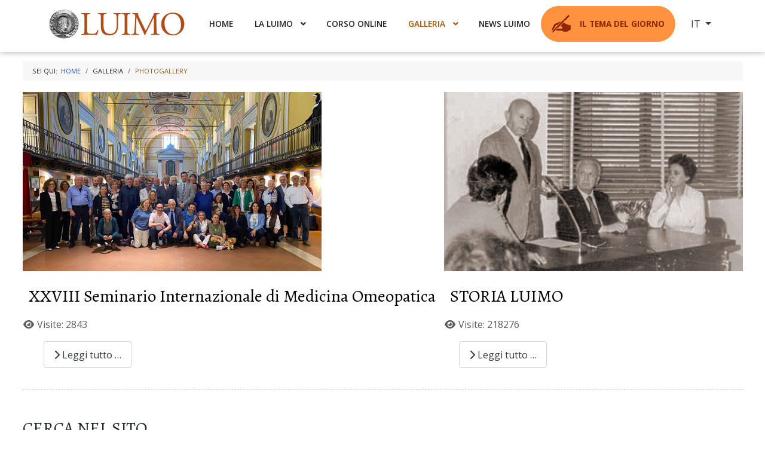

--- FILE ---
content_type: text/html; charset=utf-8
request_url: https://www.luimo.org/galleria/photogallery?17
body_size: 13652
content:
<!DOCTYPE html>
<html prefix="og: http://ogp.me/ns#"  lang="it-it" dir="ltr">

<head>
<link rel="preconnect" href="https://fonts.googleapis.com">
<link rel="preconnect" href="https://fonts.gstatic.com" crossorigin>
<link href="https://fonts.googleapis.com/css2?family=Alegreya:ital,wght@0,400..900;1,400..900&family=Open+Sans:ital,wght@0,300..800;1,300..800&display=swap" rel="stylesheet">
	
	<link rel="apple-touch-icon" sizes="57x57" href="/apple-icon-57x57.png">
<link rel="apple-touch-icon" sizes="60x60" href="/apple-icon-60x60.png">
<link rel="apple-touch-icon" sizes="72x72" href="/apple-icon-72x72.png">
<link rel="apple-touch-icon" sizes="76x76" href="/apple-icon-76x76.png">
<link rel="apple-touch-icon" sizes="114x114" href="/apple-icon-114x114.png">
<link rel="apple-touch-icon" sizes="120x120" href="/apple-icon-120x120.png">
<link rel="apple-touch-icon" sizes="144x144" href="/apple-icon-144x144.png">
<link rel="apple-touch-icon" sizes="152x152" href="/apple-icon-152x152.png">
<link rel="apple-touch-icon" sizes="180x180" href="/apple-icon-180x180.png">
<link rel="icon" type="image/png" sizes="192x192"  href="/android-icon-192x192.png">
<link rel="icon" type="image/png" sizes="32x32" href="/favicon-32x32.png">
<link rel="icon" type="image/png" sizes="96x96" href="/favicon-96x96.png">
<link rel="icon" type="image/png" sizes="16x16" href="/favicon-16x16.png">
<link rel="manifest" href="/manifest.json">
<meta name="msapplication-TileColor" content="#ffffff">
<meta name="msapplication-TileImage" content="/ms-icon-144x144.png">
<meta name="theme-color" content="#ffffff">
	
    <meta charset="utf-8">
	<meta name="viewport" content="width=device-width, initial-scale=1">
	<meta property="og:image:width" content="1600">
	<meta property="og:image:height" content="1067">
	<meta property="og:title" content="17">
	<meta property="og:type" content="article">
	<meta property="og:image:url" content="https://www.luimo.org/images/SEMINARIO/seminario-2024-607-258.jpg">
	<meta property="og:url" content="?17">
	<meta name="generator" content="Joomla! - Open Source Content Management">
	<title>LUIMO - PHOTOGALLERY</title>
	<link href="/galleria/photogallery?format=feed&amp;type=rss" rel="alternate" type="application/rss+xml" title="LUIMO - PHOTOGALLERY">
	<link href="/galleria/photogallery?format=feed&amp;type=atom" rel="alternate" type="application/atom+xml" title="LUIMO - PHOTOGALLERY">
	<link href="https://www.luimo.org/galleria/photogallery" rel="alternate" hreflang="it-IT">
	<link href="https://www.luimo.org/en/galleries/photogallery-en" rel="alternate" hreflang="en-GB">
	<link href="https://www.luimo.org/cerca?format=opensearch" rel="search" title="OpenSearch LUIMO" type="application/opensearchdescription+xml">
	<link href="/favicon.ico" rel="icon" type="image/vnd.microsoft.icon">

    <link href="/media/mod_bw_social_share/css/rrssb_mod_bw_social_share.css?7ada4e" rel="stylesheet">
	<link href="/media/system/css/joomla-fontawesome.min.css?7ada4e" rel="lazy-stylesheet"><noscript><link href="/media/system/css/joomla-fontawesome.min.css?7ada4e" rel="stylesheet"></noscript>
	<link href="/media/templates/site/cassiopeia/css/template.min.css?7ada4e" rel="stylesheet">
	<link href="/media/templates/site/cassiopeia/css/global/colors_standard.min.css?7ada4e" rel="stylesheet">
	<link href="/media/vendor/awesomplete/css/awesomplete.css?1.1.7" rel="stylesheet">
	<link href="/media/mod_languages/css/template.min.css?7ada4e" rel="stylesheet">
	<link href="/media/mod_bw_social_share/css/mod_bw_social_share.css?7ada4e" rel="stylesheet">
	<link href="/media/templates/site/cassiopeia/css/vendor/joomla-custom-elements/joomla-alert.min.css?0.4.1" rel="stylesheet">
	<link href="/media/templates/site/cassiopeia_luimo/css/user.css?7ada4e" rel="stylesheet">
	<link href="https://www.luimo.org/media/com_acym/css/module.min.css?v=1063" rel="stylesheet">
	<link href="https://www.luimo.org/components/com_comprofiler/plugin/templates/default/bootstrap.min.css?v=31ef59ab71e58128" rel="stylesheet">
	<link href="https://www.luimo.org/components/com_comprofiler/plugin/templates/default/fontawesome.min.css?v=31ef59ab71e58128" rel="stylesheet">
	<link href="https://www.luimo.org/components/com_comprofiler/plugin/templates/default/template.j5.css?v=31ef59ab71e58128" rel="stylesheet">
	<link href="https://www.luimo.org/components/com_comprofiler/plugin/templates/default/template.min.css?v=31ef59ab71e58128" rel="stylesheet">
	<link href="/modules/mod_djmegamenu/themes/clean/css/djmegamenu.css?4.5.0.pro" rel="stylesheet">
	<link href="https://cdnjs.cloudflare.com/ajax/libs/animate.css/4.1.1/animate.compat.min.css" rel="stylesheet">
	<link href="/modules/mod_djmegamenu/assets/css/offcanvas_right.min.css?4.5.0.pro" rel="stylesheet">
	<link href="/modules/mod_djmegamenu/mobilethemes/light/djmobilemenu.css?4.5.0.pro" rel="stylesheet">
	<link href="https://cdnjs.cloudflare.com/ajax/libs/font-awesome/5.15.4/css/all.min.css" rel="stylesheet">
	<link href="https://cdnjs.cloudflare.com/ajax/libs/font-awesome/5.15.4/css/v4-shims.min.css" rel="stylesheet">
	<link href="/media/com_widgetkit/css/site.css" rel="stylesheet" id="widgetkit-site-css">
	<style>:root {
		--hue: 214;
		--template-bg-light: #f0f4fb;
		--template-text-dark: #495057;
		--template-text-light: #ffffff;
		--template-link-color: var(--link-color);
		--template-special-color: #001B4C;
		
	}</style>
	<style>#dj-megamenu184 li a.dj-up_a { color: rgba(36, 36, 36, 1); } #dj-megamenu184 li:hover a.dj-up_a, #dj-megamenu184 li.hover a.dj-up_a, #dj-megamenu184 li.active a.dj-up_a { color: rgba(168, 84, 0, 1); } #dj-megamenu184 li:hover div.dj-subwrap > .dj-subwrap-in, #dj-megamenu184 li.hover div.dj-subwrap > .dj-subwrap-in { background-color: rgba(252, 249, 249, 1); } #dj-megamenu184 li:hover div.dj-subwrap li:hover > div.dj-subwrap > .dj-subwrap-in, #dj-megamenu184 li.hover div.dj-subwrap li.hover > div.dj-subwrap > .dj-subwrap-in { background-color: rgba(252, 249, 249, 1); } #dj-megamenu184 li ul.dj-submenu > li > a { color: rgba(36, 36, 36, 1); } #dj-megamenu184 li ul.dj-subtree > li > a { color: rgba(36, 36, 36, 1); } #dj-megamenu184 li ul.dj-submenu > li > a:hover, #dj-megamenu184 li ul.dj-submenu > li > a.active, #dj-megamenu184 li ul.dj-submenu > li.hover:not(.subtree) > a { background: rgba(255, 255, 255, 1); } #dj-megamenu184 li ul.dj-submenu > li > a:hover, #dj-megamenu184 li ul.dj-submenu > li > a.active, #dj-megamenu184 li ul.dj-submenu > li.hover:not(.subtree) > a { color: rgba(150, 75, 0, 1); } #dj-megamenu184 li ul.dj-subtree > li > a:hover { color: rgba(150, 75, 0, 1); }</style>
	<style>
		@media (min-width: 1025px) { #dj-megamenu184mobile { display: none; } }
		@media (max-width: 1024px) { #dj-megamenu184, #dj-megamenu184sticky, #dj-megamenu184placeholder { display: none !important; } }
	</style>
	<style>.dj-hideitem, li.item-675, li.item-807 { display: none !important; }
</style>

    <script type="application/json" class="joomla-script-options new">{"joomla.jtext":{"MOD_FINDER_SEARCH_VALUE":"Cerca &hellip;","COM_FINDER_SEARCH_FORM_LIST_LABEL":"Risultati di ricerca","JLIB_JS_AJAX_ERROR_OTHER":"Si è verificato un errore durante il recupero dei dati JSON: codice di stato HTTP %s.","JLIB_JS_AJAX_ERROR_PARSE":"Si è verificato un errore di analisi durante l'elaborazione dei seguenti dati JSON:<br><code style=\"color:inherit;white-space:pre-wrap;padding:0;margin:0;border:0;background:inherit;\">%s<\/code>","JSHOWPASSWORD":"Mostra password","JHIDEPASSWORD":"Nascondi password","ERROR":"Errore","MESSAGE":"Messaggio","NOTICE":"Avviso","WARNING":"Attenzione","JCLOSE":"Chiudi","JOK":"OK","JOPEN":"Apri"},"finder-search":{"url":"\/component\/finder\/?task=suggestions.suggest&format=json&tmpl=component&Itemid=101"},"bootstrap.dropdown":{".dropdown-toggle":{"flip":true,"boundary":"scrollParent","reference":"toggle","display":"dynamic","popperConfig":true}},"system.paths":{"root":"","rootFull":"https:\/\/www.luimo.org\/","base":"","baseFull":"https:\/\/www.luimo.org\/"},"csrf.token":"c25d52a0bfd988791865a857ba9e788a","system.keepalive":{"interval":3600000,"uri":"\/component\/ajax\/?format=json"}}</script>
	<script src="/media/system/js/core.min.js?a3d8f8"></script>
	<script src="/media/templates/site/cassiopeia/js/template.min.js?7ada4e" type="module"></script>
	<script src="/media/vendor/awesomplete/js/awesomplete.min.js?1.1.7" defer></script>
	<script src="/media/com_finder/js/finder.min.js?755761" type="module"></script>
	<script src="/media/system/js/keepalive.min.js?08e025" type="module"></script>
	<script src="/media/system/js/fields/passwordview.min.js?61f142" defer></script>
	<script src="/media/vendor/bootstrap/js/dropdown.min.js?5.3.8" type="module"></script>
	<script src="/media/vendor/jquery/js/jquery.min.js?3.7.1"></script>
	<script src="/media/vendor/jquery/js/jquery-noconflict.min.js?3.7.1"></script>
	<script src="/media/mod_bw_social_share/js/mod_bw_social_share_popup.js?7ada4e" defer></script>
	<script src="/media/mod_bw_social_share/js/rrssb_mod_bw_social_share_vanilla.js?7ada4e" defer></script>
	<script src="/media/system/js/messages.min.js?9a4811" type="module"></script>
	<script src="https://www.luimo.org/media/com_acym/js/module.min.js?v=1063"></script>
	<script src="/modules/mod_djmegamenu/assets/js/jquery.djmegamenu.min.js?4.5.0.pro" defer></script>
	<script src="/modules/mod_djmegamenu/assets/js/jquery.djmobilemenu.min.js?4.5.0.pro" defer></script>
	<script src="/media/com_widgetkit/js/maps.js" defer></script>
	<script src="/media/com_widgetkit/lib/uikit/dist/js/uikit.min.js"></script>
	<script src="/media/com_widgetkit/lib/uikit/dist/js/uikit-icons.min.js"></script>
	<script type="application/ld+json">{"@context":"https://schema.org","@type":"BreadcrumbList","@id":"https://www.luimo.org/#/schema/BreadcrumbList/17","itemListElement":[{"@type":"ListItem","position":1,"item":{"@id":"https://www.luimo.org/","name":"Home"}},{"@type":"ListItem","position":2,"item":{"@id":"https://www.luimo.org/galleria/photogallery","name":"PHOTOGALLERY"}}]}</script>
	<script>
        if(typeof acymModule === 'undefined'){
            var acymModule = [];
			acymModule['emailRegex'] = /^[a-z0-9!#$%&\'*+\/=?^_`{|}~-]+(?:\.[a-z0-9!#$%&\'*+\/=?^_`{|}~-]+)*\@([a-z0-9-]+\.)+[a-z0-9]{2,20}$/i;
			acymModule['NAMECAPTION'] = 'Nome';
			acymModule['NAME_MISSING'] = 'Per favore, inserisci il tuo nome';
			acymModule['EMAILCAPTION'] = 'Email';
			acymModule['VALID_EMAIL'] = 'Per favore, inserisci un\'email valida';
			acymModule['VALID_EMAIL_CONFIRMATION'] = 'I campi email e conferma email devono essere identici';
			acymModule['CAPTCHA_MISSING'] = 'Il captcha non è valido, riprova';
			acymModule['NO_LIST_SELECTED'] = 'Per favore, seleziona le liste a cui vuoi iscriverti';
			acymModule['NO_LIST_SELECTED_UNSUB'] = 'Seleziona le liste da cui vuoi disiscriverti';
            acymModule['ACCEPT_TERMS'] = 'Accetta i Termini e Condizioni / Informativa sulla Privacy';
        }
		</script>
	<script>window.addEventListener("DOMContentLoaded", (event) => {
acymModule["excludeValuesformAcym36351"] = [];
acymModule["excludeValuesformAcym36351"]["1"] = "Nome";
acymModule["excludeValuesformAcym36351"]["2"] = "Email";  });</script>
	<link href="https://www.luimo.org/galleria/photogallery" rel="alternate" hreflang="x-default">
	<link rel="stylesheet preload" href="https://cdnjs.cloudflare.com/ajax/libs/animate.css/4.1.1/animate.compat.min.css" as="style">
	<link rel="stylesheet preload" href="https://cdnjs.cloudflare.com/ajax/libs/font-awesome/5.15.4/css/all.min.css" as="style">
	<link rel="stylesheet preload" href="https://cdnjs.cloudflare.com/ajax/libs/font-awesome/5.15.4/css/v4-shims.min.css" as="style">
<link rel="canonical" href="https://www.luimo.org/galleria/photogallery" />
<style>
.ba-form-1,
.ba-form-message-popup[data-form="1"],
.forms-calendar-wrapper[data-form="1"],
.ba-form-authorize-modal[data-form="1"],
.ba-form-paypal-modal[data-form="1"] {
    --form-width-value: 100%;
	--form-width-fullwidth: auto;
	--form-background-color: rgba(255, 255, 255, 0);
	--form-padding-top: 20px;
	--form-padding-right: 20px;
	--form-padding-bottom: 20px;
	--form-padding-left: 20px;
	--form-border-top: 1;
	--form-border-right: 1;
	--form-border-bottom: 1;
	--form-border-left: 1;
	--form-border-color: 1px solid rgba(255, 255, 255, 0);
	--form-border-radius: 2px;
	--form-border-width: 1px;
	--form-shadow-value: 0;
	--form-shadow-color: rgba(0, 0, 0, 0.15);
	--label-typography-font-family: inherit;
	--label-typography-font-size: 13px;
	--label-typography-letter-spacing: 0px;
	--label-typography-line-height: 36px;
	--label-typography-color: rgba(51, 51, 51, 1);
	--label-typography-font-weight: normal;
	--label-typography-text-align: left;
	--label-typography-font-style: normal;
	--label-typography-text-transform: none;
	--field-background-color: rgba(125, 168, 159, 1);
	--field-padding-top: 15px;
	--field-padding-right: 15px;
	--field-padding-bottom: 15px;
	--field-padding-left: 15px;
	--field-margin-top: 15px;
	--field-margin-bottom: 15px;
	--field-border-top: 1;
	--field-border-right: 1;
	--field-border-bottom: 1;
	--field-border-left: 1;
	--field-border-color: rgba(245, 245, 245, 0);
	--field-border-radius: 0px;
	--field-border-width: 1px;
	--field-typography-font-family: inherit;
	--field-typography-font-size: 14px;
	--field-typography-letter-spacing: 0px;
	--field-typography-line-height: 28px;
	--field-typography-color: rgba(255, 255, 255, 1);
	--field-typography-font-weight: bold;
	--field-typography-text-align: left;
	--field-typography-font-style: normal;
	--field-typography-text-transform: none;
	--field-icon-size: 24px;
	--field-icon-color: rgba(133, 36, 36, 1);
	--field-icon-text-align: flex-start;
	--theme-color: rgba(0, 157, 220, 1);
	--lightbox-color: rgba(0,0,0,0.15);
	}
</style>
<script>
var JUri = 'https://www.luimo.org/',
	uploads_storage = 'images/baforms/uploads',
	loadFormsMap = {"load":false};
window.conditionLogic = window.conditionLogic ? window.conditionLogic : {};
window.conditionLogic[1] = [];
</script>

	<link href="https://www.luimo.org/components/com_baforms/assets/css/ba-style.css?2.4.0" rel="stylesheet" type="text/css">
	<link href="https://www.luimo.org/components/com_baforms/assets/icons/material/material.css" rel="stylesheet" type="text/css"><script src="/media/vendor/jquery/js/jquery.min.js"></script><script src="https://www.luimo.org/components/com_baforms/assets/js/ba-form.js?2.4.0"></script></head>


<body class="site com_content wrapper-fluid view-category layout-blog no-task itemid-167 has-sidebar-right">
    <header class="header container-header full-width position-sticky sticky-top">

        
        
        
                    <div class="grid-child container-nav">
                                    <div class="moduletable omenu">
        <div class="dj-megamenu-wrapper" data-joomla4 data-tmpl="cassiopeia_luimo">
			<div id="dj-megamenu184sticky" class="dj-megamenu dj-megamenu-clean dj-megamenu-wcag dj-megamenu-custom horizontalMenu  dj-fa-5 dj-megamenu-sticky" style="display: none;">
					</div>
		<ul id="dj-megamenu184" class="dj-megamenu dj-megamenu-clean dj-megamenu-wcag dj-megamenu-custom horizontalMenu  dj-fa-5" data-options='{"wrap":null,"animIn":"fadeInUp","animOut":"zoomOut","animSpeed":"normal","openDelay":"250","closeDelay":"500","event":"mouseenter","eventClose":"mouseleave","parentOpen":"0","fixed":"1","offset":"0","theme":"clean","direction":"ltr","wcag":"1","overlay":"0"}' data-trigger="1024" role="menubar" aria-label="DJ-MegaMenu">
		<li class="dj-up itemid0 first logo" role="none"><a class="dj-up_a  " href="/" title="LUIMO"  role="menuitem"><span ><img class="dj-icon" src="/images/logoluimo.png#joomlaImage://local-images/logoluimo.png?width=232&height=51" alt="LUIMO" width="" height=""  /></span></a></li><li class="dj-up itemid101" role="none"><a class="dj-up_a  " href="/"  role="menuitem"><span ><span class="title"><span class="name">HOME</span></span></span></a></li><li class="dj-up itemid114 fullsub fullwidth parent separator" role="none"><a class="dj-up_a  "  aria-haspopup="true" aria-expanded="false"   tabindex="0"  role="menuitem"><span class="dj-drop" ><span class="title"><span class="name">LA LUIMO</span></span><span class="arrow" aria-hidden="true"></span></span></a><div class="dj-subwrap  multiple_cols subcols3" style=""><div class="dj-subwrap-in" style=""><div class="dj-subcol" style="width:25%"><ul class="dj-submenu" role="menu" aria-label="LA LUIMO"><li class="itemid112 first" role="none"><a href="/la-luimo/l-associazione"  role="menuitem"><span class="title"><span class="name">L'ASSOCIAZIONE</span></span></a></li><li class="itemid399" role="none"><a href="/la-luimo/la-scuola"  role="menuitem"><span class="title"><span class="name">LA SCUOLA</span></span></a></li></ul></div><div class="dj-subcol" style="width:33%"><ul class="dj-submenu" role="menu" aria-label="LA STORIA"><li class="itemid113 first" role="none"><a href="/la-luimo/la-storia"  role="menuitem"><span class="title"><span class="name">LA STORIA</span></span></a></li><li class="itemid175" role="none"><a href="/la-luimo/cos-e-l-omeopatia"  role="menuitem"><span class="title"><span class="name">COS'È L'OMEOPATIA | LA MEDICINA OMEOPATICA | RIMEDI OMEOPATICI</span></span></a></li></ul></div><div class="dj-subcol" style="width:33%"><ul class="dj-submenu" role="menu" aria-label="I FINI DELLA LUIMO"><li class="itemid203 first" role="none"><a href="/la-luimo/i-fini-della-luimo"  role="menuitem"><span class="title"><span class="name">I FINI DELLA LUIMO</span></span></a></li><li class="itemid210" role="none"><a href="/la-luimo/organigramma"  role="menuitem"><span class="title"><span class="name">ORGANIGRAMMA</span></span></a></li></ul></div></div></div></li><li class="dj-up itemid133" role="none"><a class="dj-up_a  " href="/corso-online"  role="menuitem"><span ><span class="title"><span class="name">CORSO ONLINE</span></span></span></a></li><li class="dj-up itemid170 active parent separator" role="none"><a class="dj-up_a active "  aria-haspopup="true" aria-expanded="false"   tabindex="0"  role="menuitem"><span class="dj-drop" ><span class="title"><span class="name">GALLERIA</span></span><span class="arrow" aria-hidden="true"></span></span></a><div class="dj-subwrap  single_column subcols1" style=""><div class="dj-subwrap-in" style="width:400px;"><div class="dj-subcol" style="width:400px"><ul class="dj-submenu" role="menu" aria-label="GALLERIA"><li class="itemid169 first" role="none"><a href="/galleria/video"  role="menuitem"><span class="title"><span class="name">VIDEO</span></span></a></li><li class="itemid167 current active" role="none"><a class="active " href="/galleria/photogallery"  role="menuitem"><span class="title"><span class="name">PHOTOGALLERY</span></span></a></li></ul></div></div></div></li><li class="dj-up itemid207" role="none"><a class="dj-up_a  " href="/news-luimo"  role="menuitem"><span ><span class="title"><span class="name">NEWS LUIMO</span></span></span></a></li><li class="dj-up itemid940" role="none"><a class="dj-up_a  tema" href="/il-tema-del-giorno"  role="menuitem"><span ><img class="dj-icon" src="/images/icone/mano3.png#joomlaImage://local-images/icone/mano3.png?width=40&amp;height=40" alt=""   aria-hidden="true" /><span class="image-title"><span class="name">IL TEMA DEL GIORNO</span></span></span></a></li><li class="dj-up itemid675 withmodule" role="menuitem"><div class="modules-wrap"><div class="mod-languages">
    <p class="visually-hidden" id="language_picker_des_122">Seleziona la tua lingua</p>


        <div class="mod-languages__select btn-group">
                                    <button id="language_btn_122" type="button" data-bs-toggle="dropdown" class="btn btn-secondary dropdown-toggle" aria-haspopup="listbox" aria-labelledby="language_picker_des_122 language_btn_122" aria-expanded="false">
                                        IT                </button>
                                                <ul aria-labelledby="language_picker_des_122" class="lang-block dropdown-menu">

                                                                <li class="lang-active">
                    <a aria-current="true"  href="https://www.luimo.org/galleria/photogallery?17">
                                                IT                    </a>
                </li>
                                                            <li>
                    <a  href="/en/galleries/photogallery-en">
                                                EN                    </a>
                </li>
                            </ul>
    </div>

</div>
</div></li></ul>
			<div id="dj-megamenu184mobile" class="dj-megamenu-offcanvas dj-megamenu-offcanvas-light omenu">
	<button class="dj-mobile-open-btn dj-fa-5" aria-label="Open mobile menu"><span class="dj-mobile-open-icon" aria-hidden="true"></span></button>
	<aside id="dj-megamenu184offcanvas" class="dj-offcanvas dj-offcanvas-light dj-offcanvas-right dj-fa-5 omenu" data-effect="1" aria-hidden="true" aria-label="DJ-MegaMenu">
		<div class="dj-offcanvas-top">
			<button class="dj-offcanvas-close-btn" aria-label="Close mobile menu"><span class="dj-offcanvas-close-icon" aria-hidden="true"></span></button>
		</div>
					<div class="dj-offcanvas-logo">
				<a href="https://www.luimo.org/">
					<img src="/images/logoluimomob.png#joomlaImage://local-images/logoluimomob.png?width=150&height=33" alt="LUIMO" />
				</a>
			</div>
							<div class="dj-offcanvas-modules">
				<div class="mod-languages">
    <p class="visually-hidden" id="language_picker_des_183">Seleziona la tua lingua</p>


    <ul aria-labelledby="language_picker_des_183" class="mod-languages__list lang-inline">

                                            <li class="lang-active">
                <a aria-current="true"  href="https://www.luimo.org/galleria/photogallery?17">
                                                                        <img title="IT" src="/media/mod_languages/images/it_it.gif" alt="IT">                                                            </a>
            </li>
                                        <li>
                <a  href="/en/galleries/photogallery-en">
                                                                        <img title="EN" src="/media/mod_languages/images/en_gb.gif" alt="EN">                                                            </a>
            </li>
                </ul>

</div>
			</div>
				<div class="dj-offcanvas-content">
			<ul class="dj-mobile-nav dj-mobile-light omenu" role="menubar">
<li class="dj-mobileitem itemid-101" role="none"><a class="dj-up_a  " href="/"  role="menuitem"><span class="title"><span class="name">HOME</span></span></a></li><li class="dj-mobileitem itemid-114 divider deeper parent" role="none"><a class="dj-up_a  "  aria-haspopup="true" aria-expanded="false"   tabindex="0"  role="menuitem"><span class="title"><span class="name">LA LUIMO</span></span></a><ul class="dj-mobile-nav-child"><li class="dj-mobileitem itemid-112" role="none"><a class="dj-up_a  " href="/la-luimo/l-associazione"  role="menuitem"><span class="title"><span class="name">L'ASSOCIAZIONE</span></span></a></li><li class="dj-mobileitem itemid-399" role="none"><a class="dj-up_a  " href="/la-luimo/la-scuola"  role="menuitem"><span class="title"><span class="name">LA SCUOLA</span></span></a></li><li class="dj-mobileitem itemid-113" role="none"><a class="dj-up_a  " href="/la-luimo/la-storia"  role="menuitem"><span class="title"><span class="name">LA STORIA</span></span></a></li><li class="dj-mobileitem itemid-175" role="none"><a class="dj-up_a  " href="/la-luimo/cos-e-l-omeopatia"  role="menuitem"><span class="title"><span class="name">COS'È L'OMEOPATIA | LA MEDICINA OMEOPATICA | RIMEDI OMEOPATICI</span></span></a></li><li class="dj-mobileitem itemid-203" role="none"><a class="dj-up_a  " href="/la-luimo/i-fini-della-luimo"  role="menuitem"><span class="title"><span class="name">I FINI DELLA LUIMO</span></span></a></li><li class="dj-mobileitem itemid-210" role="none"><a class="dj-up_a  " href="/la-luimo/organigramma"  role="menuitem"><span class="title"><span class="name">ORGANIGRAMMA</span></span></a></li></ul></li><li class="dj-mobileitem itemid-133" role="none"><a class="dj-up_a  " href="/corso-online"  role="menuitem"><span class="title"><span class="name">CORSO ONLINE</span></span></a></li><li class="dj-mobileitem itemid-170 active divider deeper parent" role="none"><a class="dj-up_a  "  aria-haspopup="true" aria-expanded="false"   tabindex="0"  role="menuitem"><span class="title"><span class="name">GALLERIA</span></span></a><ul class="dj-mobile-nav-child"><li class="dj-mobileitem itemid-169" role="none"><a class="dj-up_a  " href="/galleria/video"  role="menuitem"><span class="title"><span class="name">VIDEO</span></span></a></li><li class="dj-mobileitem itemid-167 current active" role="none"><a class="dj-up_a  " href="/galleria/photogallery"  role="menuitem"><span class="title"><span class="name">PHOTOGALLERY</span></span></a></li></ul></li><li class="dj-mobileitem itemid-207" role="none"><a class="dj-up_a  " href="/news-luimo"  role="menuitem"><span class="title"><span class="name">NEWS LUIMO</span></span></a></li><li class="dj-mobileitem itemid-940" role="none"><a class="dj-up_a  tema" href="/il-tema-del-giorno"  role="menuitem"><img class="dj-icon" src="/images/icone/mano3.png#joomlaImage://local-images/icone/mano3.png?width=40&amp;height=40" alt=""   aria-hidden="true" /><span class="image-title"><span class="name">IL TEMA DEL GIORNO</span></span></a></li><li class="dj-mobileitem itemid-675" role="menuitem"></li></ul>
		</div>
			</aside>
</div>
	</div>
</div>
<div class="moduletable logomob">
        
<div id="mod-custom216" class="mod-custom custom">
    <p><a href="https://www.luimo.org" title="https://www.luimo.org"><img src="/images/logoluimomob.png" alt="logoluimomob" width="150" height="33" /></a></p></div>
</div>

                                            </div>
            </header>

    <div class="site-grid">
        
        
        
        
        <div class="grid-child container-component">
            <nav class="mod-breadcrumbs__wrapper" aria-label="Breadcrumbs">
    <ol class="mod-breadcrumbs breadcrumb px-3 py-2">
                    <li class="mod-breadcrumbs__here float-start">
                Sei qui: &#160;
            </li>
        
        <li class="mod-breadcrumbs__item breadcrumb-item"><a href="/" class="pathway"><span>Home</span></a></li><li class="mod-breadcrumbs__item breadcrumb-item"><span>GALLERIA</span></li><li class="mod-breadcrumbs__item breadcrumb-item active"><span>PHOTOGALLERY</span></li>    </ol>
    </nav>

            
            <div id="system-message-container" aria-live="polite"></div>

            <main>
                <div class="com-content-category-blog blog">
    
        
    
    
    
    
                                                            <div class="com-content-category-blog__items blog-items  masonry-3">
                    <div class="com-content-category-blog__item blog-item">
                    
<figure class="left item-image">
            <img src="/images/news/seminario.jpg" width="500" height="300" loading="lazy">        </figure>

<div class="item-content">
    
        <div class="page-header">
                    <h2>
                                    <a href="/galleria/photogallery/xxviii-seminario-internazionale-di-medicina-omeopatica">
                        XXVIII Seminario Internazionale di Medicina Omeopatica                    </a>
                            </h2>
        
        
        
            </div>

    
        
            <dl class="article-info text-muted">

            <dt class="article-info-term">
                                            </dt>

        
        
        
        
        
    
            
        
                    <dd class="hits">
    <span class="icon-eye icon-fw" aria-hidden="true"></span>
    <meta content="UserPageVisits:2843">
    Visite: 2843</dd>
            </dl>
        
    
        
    
    
    
        
<p class="readmore">
            <a class="btn btn-secondary" href="/galleria/photogallery/xxviii-seminario-internazionale-di-medicina-omeopatica" aria-label="Leggi tutto: XXVIII Seminario Internazionale di Medicina Omeopatica">
            <span class="icon-chevron-right" aria-hidden="true"></span>            Leggi tutto &hellip;        </a>
    </p>

    
    
        </div>
            </div>
                    <div class="com-content-category-blog__item blog-item">
                    
<figure class="left item-image">
            <img src="/images/news/luimostoria.jpg" width="500" height="300" loading="lazy">        </figure>

<div class="item-content">
    
        <div class="page-header">
                    <h2>
                                    <a href="/galleria/photogallery/galleria-luimo">
                        STORIA LUIMO                    </a>
                            </h2>
        
        
        
            </div>

    
        
            <dl class="article-info text-muted">

            <dt class="article-info-term">
                                            </dt>

        
        
        
        
        
    
            
        
                    <dd class="hits">
    <span class="icon-eye icon-fw" aria-hidden="true"></span>
    <meta content="UserPageVisits:218276">
    Visite: 218276</dd>
            </dl>
        
    
        
    
    
    
        
<p class="readmore">
            <a class="btn btn-secondary" href="/galleria/photogallery/galleria-luimo" aria-label="Leggi tutto: STORIA LUIMO">
            <span class="icon-chevron-right" aria-hidden="true"></span>            Leggi tutto &hellip;        </a>
    </p>

    
    
        </div>
            </div>
                </div>
    
    
                </div>

            </main>
            
        </div>

                    <div class="grid-child container-sidebar-right">
                <div class="moduletable ">
            <h3 >CERCA NEL SITO</h3>        
<search>
    <form class="mod-finder js-finder-searchform form-search" action="/cerca" method="get" aria-label="search">
        <label for="mod-finder-searchword220" class="visually-hidden finder">CERCA</label><div class="mod-finder__search input-group"><input type="text" name="q" id="mod-finder-searchword220" class="js-finder-search-query form-control" value="" placeholder="Cerca &hellip;"><button class="btn btn-primary" type="submit"><span class="icon-search icon-white" aria-hidden="true"></span> Cerca</button></div>
                            </form>
</search>
</div>
<div class="moduletable newsletter">
            <h3 >ISCRIVITI ALLA NEWSLETTER</h3>        	<div class="acym_module " id="acym_module_formAcym36351">
		<div class="acym_fulldiv" id="acym_fulldiv_formAcym36351" style="text-align: center">
			<form enctype="multipart/form-data"
				  id="formAcym36351"
				  name="formAcym36351"
				  method="POST"
				  action="/component/acym/frontusers?tmpl=component">
				<div class="acym_module_form">
                    <div class="acym_introtext">Resta sempre informato sulle news della LUIMO</div>
<div class="acym_form">
    <div class="onefield fieldacy1 acyfield_text" id="field_1"><input autocomplete="name"  name="user[name]" placeholder="Nome" value="" data-authorized-content="{&quot;0&quot;:&quot;all&quot;,&quot;regex&quot;:&quot;&quot;,&quot;message&quot;:&quot;Valore errato per il campo Nome&quot;}" type="text" class="cell"><div class="acym__field__error__block" data-acym-field-id="1"></div></div><div class="onefield fieldacy2 acyfield_text" id="field_2"><input autocomplete="email" id="email_field_539"  name="user[email]" placeholder="Email" value="" data-authorized-content="{&quot;0&quot;:&quot;all&quot;,&quot;regex&quot;:&quot;&quot;,&quot;message&quot;:&quot;Valore errato per il campo Email&quot;}" required type="email" class="cell acym__user__edit__email"><div class="acym__field__error__block" data-acym-field-id="2"></div></div><div class="onefield acym_email_confirmation_field acyfield_text"><input id="email_confirmation_field_544" 
                         
                        required 
                        type="email" 
                        class="cell acym__user__edit__email" 
                        name="user[email_confirmation]" 
                        placeholder="Conferma email" /><span class="acym__field__error__block"></span></div></div>

<p class="acysubbuttons">
	<noscript>
        Attiva il javascript per inviare questo modulo	</noscript>
	<button type="submit"
			class="btn btn-primary button subbutton"
			onclick="try{ return submitAcymForm('subscribe','formAcym36351', 'acymSubmitSubForm'); }catch(err){alert('The form could not be submitted '+err);return false;}">
        Iscriviti	</button>
    </p>
				</div>

				<input type="hidden" name="ctrl" value="frontusers" />
				<input type="hidden" name="task" value="notask" />
				<input type="hidden" name="option" value="com_acym" />

                
				<input type="hidden" name="ajax" value="1" />
				<input type="hidden" name="successmode" value="replace" />
				<input type="hidden" name="acy_source" value="Module n°212" />
				<input type="hidden" name="hiddenlists" value="4" />
				<input type="hidden" name="fields" value="name,email" />
				<input type="hidden" name="acyformname" value="formAcym36351" />
				<input type="hidden" name="acysubmode" value="mod_acym" />
				<input type="hidden" name="confirmation_message" value="" />

                			</form>
		</div>
	</div>
</div>
<div class="moduletable icodoc">
        
<div id="mod-custom102" class="mod-custom custom">
    <p><img src="/images/icone/icona_libro.png" alt="" /></p>
<h2 style="text-align: center;">Materiale didattico<br />e scientifico</h2>
<p style="text-align: center;">Ricerca e insegnamento, Documentazione scientifica, Legislazione, Seminari, I Forum LUIMO, Casi clinici (solo per medici)</p>
<p style="text-align: center;"><strong>Registrati per accedere</strong><br /><br /></p>
<p><img src="/images/freccia.png" alt="freccia" width="50" height="45" style="display: block; margin-left: auto; margin-right: auto;" /></p></div>
</div>
<div class="moduletable illoggo">
        <form action="https://www.luimo.org/login" method="post" id="login-form-109" class="mod-login cbLoginForm">
	<input type="hidden" name="option" value="com_comprofiler" />
	<input type="hidden" name="view" value="login" />
	<input type="hidden" name="op2" value="login" />
	<input type="hidden" name="return" value="B:aHR0cHM6Ly93d3cubHVpbW8ub3JnL2dhbGxlcmlhL3Bob3RvZ2FsbGVyeT8xNw==" />
	<input type="hidden" name="message" value="1" />
	<input type="hidden" name="loginfrom" value="loginmodule" />
	<input type="hidden" name="c25d52a0bfd988791865a857ba9e788a" value="1" />						<div class="mod-login__userdata userdata">
			<div class="mod-login__username form-group">
																					<div class="input-group">
															<label for="modlgn-username-109" class="visually-hidden">Username</label>
														<input id="modlgn-username-109" type="text" name="username" class="form-control" size="14" autocomplete="username" placeholder="Username">
							<span class="input-group-text" title="Username">
								<span class="icon-user icon-fw cbModuleUsernameIcon" aria-hidden="true"></span>
							</span>
						</div>
												</div>
			<div class="mod-login__password form-group">
																					<div class="input-group">
															<label for="modlgn-passwd-109" class="visually-hidden">Password</label>
														<input id="modlgn-passwd-109" type="password" name="passwd" autocomplete="current-password" class="form-control" size="14" placeholder="Password">
							<button type="button" class="btn btn-secondary input-password-toggle">
								<span class="icon-eye icon-fw" aria-hidden="true"></span>
								<span class="visually-hidden">Show Password</span>
							</button>
						</div>
												</div>
										<div class="mod-login__remember form-group">
					<div id="form-login-remember-109" class="form-check">
						<label class="form-check-label">
							<input type="checkbox" name="remember" class="form-check-input" value="yes">
							Ricordami						</label>
					</div>
				</div>
												<div class="mod-login__submit form-group">
				<button type="submit" name="Submit" class="btn btn-primary">
											<span class="cb_template cb_template_default">
							<span class="cbModuleLoginIcon fa fa-sign-in" title="Accedi"></span>
						</span>
																Accedi									</button>
			</div>
					</div>
				<ul class="mod-login__options list-unstyled">
											<li class="form-login-options-forgot">
					<a href="https://www.luimo.org/cb-forgot-login">
													<span class="cb_template cb_template_default">
								<span class="cbModuleForgotLoginIcon fa fa-unlock-alt" title="Dimenticato Login?"></span>
							</span>
																			Dimenticato Login?											</a>
				</li>
														<li class="form-login-options-register">
					<a href="https://www.luimo.org/registrazione">
													<span class="cb_template cb_template_default">
								<span class="cbModuleRegisterIcon fa fa-edit" title="Registrati"></span>
							</span>
																			Registrati											</a>
				</li>
					</ul>
				</form>
</div>
<div class="moduletable ilmedico">
        
<div id="mod-custom152" class="mod-custom custom">
    <p style="text-align: center;"><img src="/images/icone/responsive.png" alt="" /></p>
<p style="text-align: center;"><span style="font-size: 14pt;"><a href="https://www.medicofuturo.org" target="_blank" rel="noopener noreferrer" class="bottomed" title="www.medicofuturo.org">www.medicofuturo.org</a></span></p>
<h2 style="text-align: center;">L'Informazione omeopatica<br />a cura della LUIMO:</h2></div>
</div>

            </div>
        
                    <div class="grid-child container-bottom-a">
                <div class="moduletable ">
        <div class="bw-social-share">

  
      <p class="bw-social-share-title"><i>Condividi:</i></p>
  
  <!-- Buttons start here. Copy this ul to your document. -->
  <ul class="rrssb-buttons bw-social-share-buttons  bw-social-share-buttons-small">

          <li class="rrssb-facebook">
  <a aria-label="Facebook:" title="Facebook:" rel="noopener nofollow noreferrer" href="https://www.facebook.com/sharer/sharer.php?u=https%3A%2F%2Fwww.luimo.org%2F" class="popup" >
          <span class="rrssb-icon"><svg xmlns="http://www.w3.org/2000/svg" viewBox="0 0 29 29" aria-hidden="true">
              <path d="M26.4 0H2.6C1.714 0 0 1.715 0 2.6v23.8c0 .884 1.715 2.6 2.6 2.6h12.393V17.988h-3.996v-3.98h3.997v-3.062c0-3.746 2.835-5.97 6.177-5.97 1.6 0 2.444.173 2.845.226v3.792H21.18c-1.817 0-2.156.9-2.156 2.168v2.847h5.045l-.66 3.978h-4.386V29H26.4c.884 0 2.6-1.716 2.6-2.6V2.6c0-.885-1.716-2.6-2.6-2.6z" />
            </svg></span>
          <span class="rrssb-text">facebook</span>
        </a>

      </li>
              <li class="rrssb-twitter">
        <!-- X/Twitter modern endpoint: url & text -->
  <a aria-label="X.com:" title="X.com:" rel="noopener nofollow noreferrer" href="https://x.com/intent/post?url=https%3A%2F%2Fwww.luimo.org%2F&amp;text=" class="popup" >
          <span class="rrssb-icon">
            <svg xmlns="http://www.w3.org/2000/svg" viewBox="0 0 24 24" aria-hidden="true" class="r-4qtqp9 r-yyyyoo r-dnmrzs r-1plcrui r-lrvibr r-1p0dtai r-vlxjld r-zchlnj r-wy61xf r-ywje51 r-u8s1d r-1d2f490 r-ipm5af r-1blnp2b"><g><path d="M18.244 2.25h3.308l-7.227 8.26 8.502 11.24H16.17l-5.214-6.817L4.99 21.75H1.68l7.73-8.835L1.254 2.25H8.08l4.713 6.231zm-1.161 17.52h1.833L7.084 4.126H5.117z"></path></g></svg>
          </span>
          <span class="rrssb-text">twitter</span>
        </a>
      </li>
              <li class="rrssb-pinterest">
        <!-- Replace href with your meta and URL information.  -->

  <a aria-label="Pinterest:" title="Pinterest:" rel="noopener nofollow noreferrer" href="https://pinterest.com/pin/create/button/?url=https%3A%2F%2Fwww.luimo.org%2F&amp;description=" class="popup" >
          <span class="rrssb-icon">
            <svg xmlns="http://www.w3.org/2000/svg" viewBox="0 0 28 28" aria-hidden="true">
              <path d="M14.02 1.57c-7.06 0-12.784 5.723-12.784 12.785S6.96 27.14 14.02 27.14c7.062 0 12.786-5.725 12.786-12.785 0-7.06-5.724-12.785-12.785-12.785zm1.24 17.085c-1.16-.09-1.648-.666-2.558-1.22-.5 2.627-1.113 5.146-2.925 6.46-.56-3.972.822-6.952 1.462-10.117-1.094-1.84.13-5.545 2.437-4.632 2.837 1.123-2.458 6.842 1.1 7.557 3.71.744 5.226-6.44 2.924-8.775-3.324-3.374-9.677-.077-8.896 4.754.19 1.178 1.408 1.538.49 3.168-2.13-.472-2.764-2.15-2.683-4.388.132-3.662 3.292-6.227 6.46-6.582 4.008-.448 7.772 1.474 8.29 5.24.58 4.254-1.815 8.864-6.1 8.532v.003z" />
            </svg>
          </span>
          <span class="rrssb-text">pinterest</span>
        </a>
      </li>
              <li class="rrssb-email">
  <a aria-label="Email:" title="Email:" rel="noopener nofollow noreferrer" href="mailto:?subject=&amp;body=%0A%0Ahttps%3A%2F%2Fwww.luimo.org%2F" >
          <span class="rrssb-icon"><svg xmlns="http://www.w3.org/2000/svg" viewBox="0 0 28 28" aria-hidden="true">
              <path d="M20.11 26.147c-2.335 1.05-4.36 1.4-7.124 1.4C6.524 27.548.84 22.916.84 15.284.84 7.343 6.602.45 15.4.45c6.854 0 11.8 4.7 11.8 11.252 0 5.684-3.193 9.265-7.398 9.3-1.83 0-3.153-.934-3.347-2.997h-.077c-1.208 1.986-2.96 2.997-5.023 2.997-2.532 0-4.36-1.868-4.36-5.062 0-4.75 3.503-9.07 9.11-9.07 1.713 0 3.7.4 4.6.972l-1.17 7.203c-.387 2.298-.115 3.3 1 3.4 1.674 0 3.774-2.102 3.774-6.58 0-5.06-3.27-8.994-9.304-8.994C9.05 2.87 3.83 7.545 3.83 14.97c0 6.5 4.2 10.2 10 10.202 1.987 0 4.09-.43 5.647-1.245l.634 2.22zM16.647 10.1c-.31-.078-.7-.155-1.207-.155-2.572 0-4.596 2.53-4.596 5.53 0 1.5.7 2.4 1.9 2.4 1.44 0 2.96-1.83 3.31-4.088l.592-3.72z" />
            </svg></span>
          <span class="rrssb-text">email</span>
        </a>
      </li>
              <li class="rrssb-instagram">
        <!-- Replace href with your URL  -->
  <a aria-label="Instagram:" title="Instagram:" rel="noopener nofollow noreferrer" href="https://instagram.com" class="popup" >
          <span class="rrssb-icon">
            <svg xmlns="http://www.w3.org/2000/svg" viewBox="0 0 28 28" aria-hidden="true">
              <path d="M4.066.636h19.867c1.887 0 3.43 1.543 3.43 3.43v19.868c0 1.888-1.543 3.43-3.43 3.43H4.066c-1.887 0-3.43-1.542-3.43-3.43V4.066c0-1.887 1.544-3.43 3.43-3.43zm16.04 2.97c-.66 0-1.203.54-1.203 1.202v2.88c0 .662.542 1.203 1.204 1.203h3.02c.663 0 1.204-.54 1.204-1.202v-2.88c0-.662-.54-1.203-1.202-1.203h-3.02zm4.238 8.333H21.99c.224.726.344 1.495.344 2.292 0 4.446-3.72 8.05-8.308 8.05s-8.31-3.604-8.31-8.05c0-.797.122-1.566.344-2.293H3.606v11.29c0 .584.48 1.06 1.062 1.06H23.28c.585 0 1.062-.477 1.062-1.06V11.94h.002zm-10.32-3.2c-2.963 0-5.367 2.33-5.367 5.202 0 2.873 2.404 5.202 5.368 5.202 2.965 0 5.368-2.33 5.368-5.202s-2.403-5.2-5.368-5.2z" />
            </svg>
          </span>
          <span class="rrssb-text">instagram</span>
        </a>
      </li>
                                                
    


    
  </ul>
  <!-- Buttons end here -->

  

</div></div>

            </div>
        
            </div>

            <footer class="container-footer footer full-width">
            <div class="grid-child">
                
<div id="mod-custom96" class="mod-custom custom">
    <p><strong>LUIMO</strong><br />Viale Gramsci, 18<br />80122 Napoli<br />Tel. +39 081 7614707<br />Cell. +39 334 3416618</p>
<p>dal 1954</p>
<p>Membro Istituzionale della L.M.H.I.<br />Liga Medicorum Homeopatica Internationalis<br /><a href="https://www.lmhi.org/" target="_blank" rel="noopener noreferrer" title="https://www.lmhi.org/">www.lmhi.org</a></p></div>

<div id="mod-custom97" class="mod-custom custom">
    <p>Membro della Red UREL<br />Rete delle Università Regionali Statali Latino-Americane</p>
<p>Biblioteca riconosciuta presso il Ministero dei Beni Culturali e iscritta all'Anagrafe delle Biblioteche di Interesse Regionale</p>
<p>La LUIMO rilascia le certificazioni di fine corso in conformità a quanto deliberato dalla Presidenza del Consiglio dei Ministri con Atto n. 54/C5R del 7 febbraio 2013 per le iscrizioni agli elenchi di MNC presso i propri Ordini professionali.</p>
<p><a href="mailto:info@luimo.org?subject=mail%20dal%20sito">info@luimo.org</a></p></div>

<div id="mod-custom98" class="mod-custom custom">
    <p><a href="https://www.facebook.com/LUIMO-995269400595936/" target="_blank" rel="noopener noreferrer" title="https://www.facebook.com/LUIMO-995269400595936/"><img src="/images/ici-fb.png" alt="" /></a></p>
<p>© LUIMO</p>
<p>P.IVA 03417910639<br />C.F. 94007530630</p>
<p><a href="https://www.iubenda.com/privacy-policy/20818380" class="iubenda-nostyle no-brand iubenda-embed" title="Privacy Policy ">Privacy Policy</a>
<script type="text/javascript">// <![CDATA[
(function (w,d) {var loader = function () {var s = d.createElement("script"), tag = d.getElementsByTagName("script")[0]; s.src="https://cdn.iubenda.com/iubenda.js"; tag.parentNode.insertBefore(s,tag);}; if(w.addEventListener){w.addEventListener("load", loader, false);}else if(w.attachEvent){w.attachEvent("onload", loader);}else{w.onload = loader;}})(window, document);
// ]]></script>
</p>
<p><a href="https://www.iubenda.com/privacy-policy/20818380/cookie-policy" class="iubenda-nostyle no-brand iubenda-embed" title="Cookie Policy ">Cookie Policy</a>
<script type="text/javascript">// <![CDATA[
(function (w,d) {var loader = function () {var s = d.createElement("script"), tag = d.getElementsByTagName("script")[0]; s.src="https://cdn.iubenda.com/iubenda.js"; tag.parentNode.insertBefore(s,tag);}; if(w.addEventListener){w.addEventListener("load", loader, false);}else if(w.attachEvent){w.attachEvent("onload", loader);}else{w.onload = loader;}})(window, document);
// ]]></script>
</p>
<p><a href="http://www.etacom.it" target="_blank" rel="noopener noreferrer">Etacom web agency Napoli</a></p>
<p><a href="/mappa-del-sito" title="Mappa del sito">Mappa del sito</a></p></div>

<div id="mod-custom101" class="mod-custom custom">
    <p><span style="color: #ffffff;">Richiedi informazioni</span></p>
<p><div class="com-baforms-wrapper">
    <form novalidate class="ba-form-1 fields-icons-flex-start hidden-navigation-style" action="https://www.luimo.org/index.php?option=com_baforms"
        method="post" enctype="multipart/form-data" data-id="1">
<div class="ba-form-page" data-page-key="ba-form-page-1">
    <div class="ba-page-items">
        <div class="ba-form-row">
            <div class="ba-form-column-wrapper">
<div class="span12 ba-form-column">
<div class="ba-form-field-item ba-form-input-field " data-type="input"
    data-hidden="false">
    <div class="ba-input-wrapper">
        <div class="ba-field-label-wrapper">
            <span class="ba-input-label-wrapper" id="label-2">
                            </span>
                    </div>
        <div class="ba-field-container">
            <input type="text" name="2"
                 placeholder="NOME" data-default="" value="" required aria-labelledby="label-2" data-field-id="baform-2">
        </div>
    </div>
</div>
<div class="ba-form-field-item ba-form-input-field " data-type="input"
    data-hidden="false">
    <div class="ba-input-wrapper">
        <div class="ba-field-label-wrapper">
            <span class="ba-input-label-wrapper" id="label-3">
                            </span>
                    </div>
        <div class="ba-field-container">
            <input type="text" name="3"
                 placeholder="COGNOME" data-default="" value="" required aria-labelledby="label-3" data-field-id="baform-3">
        </div>
    </div>
</div>
<div class="ba-form-field-item ba-form-input-field " data-type="input"
    data-hidden="false">
    <div class="ba-input-wrapper">
        <div class="ba-field-label-wrapper">
            <span class="ba-input-label-wrapper" id="label-4">
                            </span>
                    </div>
        <div class="ba-field-container">
            <input type="email" name="4" placeholder="EMAIL" data-default="" value="" aria-labelledby="label-4" data-field-id="baform-4">
        </div>
    </div>
    <div class="confirm-email-wrapper">
        <div class="ba-field-label-wrapper">
            <span class="ba-input-label-wrapper"></span>        </div>
        <div class="ba-field-container">
            <input type="email" placeholder="CONFERMA EMAIL" data-default="" value="">
        </div>
    </div>
</div>
<div class="ba-form-field-item ba-form-input-field " data-type="input"
    data-hidden="false">
    <div class="ba-input-wrapper">
        <div class="ba-field-label-wrapper">
            <span class="ba-input-label-wrapper" id="label-5">
                            </span>
                    </div>
        <div class="ba-field-container">
            <textarea name="5" placeholder="SCRIVI IL TUO MESSAGGIO" data-default="" value="" required aria-labelledby="label-5"                data-field-id="baform-6"></textarea>
        </div>
    </div>
</div>
<div class="ba-form-field-item ba-form-checkbox-field " data-type="checkbox">
    <fieldset class="ba-input-wrapper">
        <legend class="ba-field-label-wrapper">
            <span class="ba-input-label-wrapper"></span>        </legend>
        <div class="ba-field-container">
            <div class="ba-form-checkbox-group-wrapper"
                style="--checkbox-field-count:1;"
                data-required="true">
                <div class="ba-form-checkbox-wrapper last-row-checkbox-wrapper">
                    <div class="ba-checkbox-wrapper">
                        <span class="ba-checkbox-title">
                            <span class="ba-form-checkbox-title">
                                Acconsento al trattamento dei dati personali                            </span>
                        </span>
                        <label class="ba-form-checkbox" aria-label="Acconsento al trattamento dei dati personali">
                            <input type="checkbox" name="6[]" value="Acconsento al trattamento dei dati personali"
                                data-field-id="baform-8" data-price=""
                                data-product=""
                                  required>
                            <span></span>
                        </label>
                    </div>
                </div>
            </div>
        </div>
    </fieldset>
</div>
</div>
            </div>
        </div>
        <div class="ba-form-row">
            <div class="ba-form-column-wrapper">
<div class="span12 ba-form-column">
    <div class="ba-form-field-item ba-form-submit-field " data-type="submit">
        <div class="ba-form-submit-wrapper ba-form-icon-horizontal-slide-in-animation" style="--submit-background-color: rgba(150, 130, 75, 1);--submit-background-hover: rgba(150, 130, 75, 1);--submit-padding-top: 20px;--submit-padding-right: 60px;--submit-padding-bottom: 20px;--submit-padding-left: 60px;--submit-border-top: 0;--submit-border-right: 0;--submit-border-bottom: 0;--submit-border-left: 0;--submit-border-color: #e3e3e3;--submit-border-hover: #e3e3e3;--submit-border-radius: 3px;--submit-border-width: 1px;--submit-typography-font-family: inherit;--submit-typography-font-size: 14px;--submit-typography-letter-spacing: 0px;--submit-typography-line-height: 18px;--submit-typography-color: rgba(250, 250, 250, 1);--submit-typography-hover: rgba(250, 250, 250, 1);--submit-typography-font-weight: normal;--submit-typography-text-align: flex-start;--submit-typography-font-style: normal;--submit-typography-text-transform: none;--submit-icon-size: 24px;--submit-icon-color: #ffffff;--submit-icon-hover: #ffffff;--submit-icon-text-align: row;--submit-shadow-value: 0;--submit-shadow-color: rgba(0, 0, 0, 0.5);--submit-shadow-hover: rgba(0, 0, 0, 0.5);">
                <div class="ba-form-submit-recaptcha-wrapper"></div>
                <div class="ba-form-submit-btn-wrapper">
                    <input type="checkbox" class="ba-honeypot"
                       name="ba-honeypot" aria-label="Protezione Spam">
                    <a href="#" class="ba-form-submit-btn" data-captcha="recaptcha" data-onclick="message" data-popup-animation="ba-forms-lightbox-effect-1" data-id="1" data-message-type="" data-payment="" data-field-id="baform-9" aria-label=""                    ><i class="zmdi zmdi-mail-send"></i><span class="ba-form-submit-title">INVIA</span></a>
            </div>
        </div>
    </div>
    </div>
            </div>
        </div>
    </div>
</div>
        <div class="ba-form-footer">
<input type="hidden" name="form-id" value="1">
<input type="hidden" name="task" value="form.sendMessage">
<input type="hidden" name="submit-btn" value="0">
<input type="hidden" name="page-title" value="LUIMO - PHOTOGALLERY">
<input type="hidden" name="page-url" value="/galleria/photogallery?17">
<input type="hidden" name="page-id" value="28">
        </div>
    </form>
</div>
</p></div>

            </div>
        </footer>
    
            <a href="#top" id="back-top" class="back-to-top-link" aria-label="Torna su">
            <span class="icon-arrow-up icon-fw" aria-hidden="true"></span>
        </a>
    
    
<script>
(function(c,d){"JUri"in d||(d.JUri="https://www.luimo.org/");c.addEventListener("click",function(a){var b=a.target?a.target.closest('[class*="ba-click-lightbox-form-"], [href*="ba-click-lightbox-form-"]'):null;if(b){a.preventDefault();if("pending"==b.clicked)return!1;b.clicked="pending";"formsAppClk"in window?formsAppClk.click(b):(a=document.createElement("script"),a.src=JUri+"components/com_baforms/assets/js/click-trigger.js",a.onload=function(){formsAppClk.click(b)},
c.head.append(a))}})})(document,window);
</script>
</body>

</html>


--- FILE ---
content_type: text/css
request_url: https://www.luimo.org/media/mod_bw_social_share/css/mod_bw_social_share.css?7ada4e
body_size: 986
content:
.bw-social-share .panel.panel-warning {
  margin-top: 20px;
  background-color: #fcf8e3;
  border: 1px solid transparent;
  border-radius: 4px;
  box-shadow: 0 1px 1px rgba(0, 0, 0, 0.05);
  margin-bottom: 20px;
  font-family: Helvetica, Arial, sans-serif;
  border-color: #faebcc;
  font-size: 11px;
  line-height: 15px;
}

.bw-social-share .panel-warning > .panel-heading {
  background-color: #fcf8e3;
  border-color: #faebcc;
  color: #8a6d3b;
}
.bw-social-share .panel-heading {
  border-bottom: 1px solid transparent;
  border-top-left-radius: 3px;
  border-top-right-radius: 3px;
  padding: 10px 15px;
}
.bw-social-share .panel-body {
  padding: 20px;
}
.bw-social-share .panel-body p b {
  font-weight: bold;
}

/*
  Modernisiertes Button-Layout: JavaScript liefert Kennzahlen (Höhe, Icongrößen, Breakpoints)
  über CSS-Custom-Properties. Alle visuellen Anpassungen können nun zentral über diese
  Variablen oder wenige Klassen erfolgen.
*/

.bw-social-share .rrssb-buttons {
  --bw-button-height: 44px;
  --bw-small-size: 44px;
  --bw-icon-size-text: calc(var(--bw-button-height) * 0.74);
  --bw-icon-size-small: calc(var(--bw-small-size) * 0.82);
  --bw-font-size: 15px;
  --bw-min-text-width: 160px;
  --bw-gap: 6px;
  --bw-inline-pad-start: 8px;
  --bw-inline-pad-end: 18px;
  --bw-icon-gap: 10px;
  --bw-icon-offset-y: -4px;
  --bw-text-offset-y: 1px;
  margin: 0;
  padding: 0;
  list-style: none;
  display: flex;
  flex-wrap: wrap;
  gap: var(--bw-gap);
  align-items: stretch;
  height: auto;
}

.bw-social-share .rrssb-buttons li {
  float: none;
  margin: 0;
  padding: 0;
  list-style: none;
  display: flex;
  align-items: center;
  flex: 1 1 var(--bw-min-text-width);
  min-width: var(--bw-min-text-width);
  height: var(--bw-button-height);
  box-sizing: border-box;
  --bw-icon-scale: 1;
}
.bw-social-share .rrssb-buttons {
  padding-left: 0 !important;
  margin-left: 0 !important;
  padding-right: 0 !important;
  margin-right: 0 !important;
}
.bw-social-share .rrssb-buttons li:first-child {
  margin-left: -5px !important;
}

.bw-social-share .rrssb-buttons li.is-text {
  flex: 1 1 var(--bw-min-text-width);
  min-width: var(--bw-min-text-width);
}

.bw-social-share .rrssb-buttons li.is-icon-only {
  flex: 0 0 var(--bw-small-size);
  min-width: var(--bw-small-size);
  max-width: var(--bw-small-size);
  height: var(--bw-small-size);
}

.bw-social-share .rrssb-buttons li a {
  display: flex;
  align-items: center;
  justify-content: flex-start;
  gap: var(--bw-icon-gap);
  width: 100%;
  height: 100%;
  padding-inline: var(--bw-inline-pad-start) var(--bw-inline-pad-end);
  box-sizing: border-box;
  font-size: var(--bw-font-size);
  line-height: 1.2;
  text-transform: uppercase;
  overflow: hidden;
  border-radius: 4px;
}

.bw-social-share .rrssb-buttons li.is-icon-only a {
  justify-content: center;
  padding: 0;
}

.bw-social-share .rrssb-buttons li .rrssb-icon {
  display: flex;
  align-items: center;
  justify-content: center;
  width: var(--bw-icon-size-text);
  height: var(--bw-icon-size-text);
  flex-shrink: 0;
  position: static;
  align-self: center;
}

.bw-social-share .rrssb-buttons li.is-icon-only .rrssb-icon {
  width: var(--bw-icon-size-small);
  height: var(--bw-icon-size-small);
}

.bw-social-share .rrssb-buttons li .rrssb-icon svg {
  display: block;
  width: calc(100% * var(--bw-icon-scale));
  height: calc(100% * var(--bw-icon-scale));
  transform: translateY(var(--bw-icon-offset-y));
}

.bw-social-share .rrssb-buttons li .rrssb-text {
  color: #fff;
  min-width: 0;
  white-space: nowrap;
  overflow: hidden;
  text-overflow: ellipsis;
  transform: translateY(var(--bw-text-offset-y));
}

.bw-social-share .rrssb-buttons li.is-icon-only .rrssb-text {
  display: none;
}

.bw-social-share .rrssb-buttons.is-all-icons {
  --bw-button-height: var(--bw-small-size);
}

.bw-social-share .rrssb-buttons.is-all-text {
  --bw-small-size: var(--bw-button-height);
}

@media (max-width: 720px) {
  .bw-social-share .rrssb-buttons {
    --bw-gap: 4px;
    --bw-inline-pad-start: 6px;
    --bw-inline-pad-end: 16px;
    --bw-icon-gap: 8px;
    --bw-min-text-width: 140px;
  }
}

@media (max-width: 600px) {
  .bw-social-share .rrssb-buttons {
    --bw-inline-pad-start: 5px;
    --bw-inline-pad-end: 14px;
    --bw-min-text-width: 124px;
  }
}

/* Zusätzliche Farbschemata für neue Dienste */
.bw-social-share .rrssb-buttons li.rrssb-telegram a {
  background-color: #38aae6;
}
.bw-social-share .rrssb-buttons li.rrssb-telegram a:hover {
  background-color: #2982ae;
}

.bw-social-share .rrssb-buttons li.rrssb-bluesky a {
  background-color: #0a7aff;
}
.bw-social-share .rrssb-buttons li.rrssb-bluesky a:hover {
  background-color: #0862cc;
}

.bw-social-share .rrssb-buttons li.rrssb-mastodon a {
  background-color: #6364ff;
}
.bw-social-share .rrssb-buttons li.rrssb-mastodon a:hover {
  background-color: #4f50cc;
}


--- FILE ---
content_type: text/css
request_url: https://www.luimo.org/media/templates/site/cassiopeia_luimo/css/user.css?7ada4e
body_size: 1670
content:
@charset "UTF-8";
/* CSS Document */

/* font


.alegreya-<uniquifier> {
  font-family: "Alegreya", serif;
  font-optical-sizing: auto;
  font-weight: <weight>;
  font-style: normal;
}


// <uniquifier>: Use a unique and descriptive class name
// <weight>: Use a value from 300 to 800

.open-sans-<uniquifier> {
  font-family: "Open Sans", sans-serif;
  font-optical-sizing: auto;
  font-weight: <weight>;
  font-style: normal;
  font-variation-settings:
    "wdth" 100;
}
*/

body {
	background: none;
	background-color: transparent;
	 font-family: "Open Sans", sans-serif;
  font-weight: 400;
  font-style: normal;
}

div.site-grid {
	max-width: 1400px;
	margin:auto;
}

div.moduletable.omenu {
	margin:auto;
}
ul#dj-megamenu184 {
	font-weight: 600;
}

button#language_btn_122 {
	border:none;
}

a.jcm-count-cm {
	display:none!important;
}

li.dj-up.itemid940 {
	background-color: rgba(255,146,63,1.00);
	border-radius: 30px;
	transition: all 0.6s;
			-moz-transition: all 0.4s; /* Firefox 4 */
			-webkit-transition: all 0.4s; /* Safari and Chrome */
			-o-transition: all 0.4s; /* Opera */
}

li.dj-up.itemid940:hover {
	background-color: rgba(233,118,30,1.00);
	border-radius: 30px;
		transition: all 0.6s;
			-moz-transition: all 0.4s; /* Firefox 4 */
			-webkit-transition: all 0.4s; /* Safari and Chrome */
			-o-transition: all 0.4s; /* Opera */
}


a.dj-up_a.tema span.name {
	color:#8E2802;
	font-weight: 700;
}


div.moduletable.logomob {
display:none;
}

div.moduletable.newslettermob {
	display:none;
}

h1, h2, h3, h4 {
  font-family: "Alegreya", serif!important;
	font-weight: 300;
	
}

div.page-header h1 {
	font-weight: 300!important;
	padding-bottom:15px;
	border-bottom:1px solid #D2D2D2;
}

div.moduletable.laluimo {
	text-align: center;
}

div.com-content-article.item-page h2 {
	font-size: 80%;
}
div#mod-custom157.mod-custom.custom a {
	display:block;
	padding:15px;
	border-radius:30px;
	margin:auto;
	color:#FFFFFF;
	background-color: #006670;
	text-decoration: none;
	max-width: 250px;
	transition: all 0.6s;
			-moz-transition: all 0.4s; /* Firefox 4 */
			-webkit-transition: all 0.4s; /* Safari and Chrome */
			-o-transition: all 0.4s; /* Opera */
}

div#mod-custom157.mod-custom.custom a:hover {
	background-color: #00474E;

}


a.uk-button.uk-button-primary {
	background-color: #A16A3A!important;
	transition: all 0.6s;
			-moz-transition: all 0.4s; /* Firefox 4 */
			-webkit-transition: all 0.4s; /* Safari and Chrome */
			-o-transition: all 0.4s; /* Opera */
}

div.yendif-video-share.mod-yendifvideoshare-player h3 {
	text-align: center;
	font-weight: 300;
}
a:hover.uk-button.uk-button-primary {
	background-color: #6E431D!important;
}
.container-header {
    position: relative;
    z-index: 10;
   
    background-color: rgba(255,0,0,0.00)!important;
	background: rgba(255,255,255,1.00)!important;
	box-shadow: 0 0 10px rgba(0,0,0,0.34);
	padding:0!important;
   
}

div.moduletable.icowig {
	width:98%;
	max-width: 1300px;
	margin:30px auto auto auto;
}

ul.dj-megamenu li a.dj-up_a {
font-size: 85%;
} 

ul.dj-megamenu li ul.dj-submenu li a {
font-size: 85%;	
}

/* blog */

div.com-content-category-blog__item.blog-item {
	text-align: left;
	padding:0 0 15px 0;
	border-bottom:dashed 1px #C8C8C8;
}
div.item-content div.page-header {
		padding:10px 0 10px 0;
}

div.com-content-article__body {
	text-align: left;
}

div.item-content div.page-header h2 a {
	font-family: "Alegreya", serif!important;
	color:#756E67;
	font-weight: 100;
	font-size: 100%;
	text-decoration: none;
		transition: all 1s;
			-moz-transition: all 0.4s; /* Firefox 4 */
			-webkit-transition: all 0.4s; /* Safari and Chrome */
			-o-transition: all 0.4s; /* Opera */
}

div.com-content-article.item-page h2 {
	font-weight: 100;
	font-size: 300%;
}

div.item-content div.page-header h2 a:hover {
	color:#3E3934;

}

ol.mod-breadcrumbs.breadcrumb li {
	text-transform: uppercase;
	font-size: 70%;
}

ol.mod-breadcrumbs.breadcrumb li a {
	text-decoration: none;
}


li.mod-breadcrumbs__item.breadcrumb-item.active span {
	color:#955B20;
}

div.item-content div.page-header h2 a {
	font-weight: 400;
	font-size: 200%;
	color:#000000;
}


div.com-content-category-blog__item.blog-item div.item-content h2 {
	font-size: 90%;
	font-weight: 300;
}

div.item-content div.page-header {
		padding:10px;
}

div.item-content p {
	width:90%;
	margin:auto;
}

div.item-content {
	padding-bottom:20px;
}


/* right */

div.moduletable.ultime h3 {
	font-size: 100%;
	font-weight: 600;
}

div.moduletable.newsletter {
	background-color: #EFEFEF;
	padding-top:30px;
	
}

div.moduletable.newsletter h3 {
	font-size: 100%;
	font-weight: 600;
	text-align: center;
}

div.moduletable.icodoc {
	background-color: #EFE7DE;
	padding-top:20px;
}

div.moduletable.icodoc h2 {
	color:#824507;
}


div.moduletable.newslettertop {
	text-align: center;
	background-color: aliceblue;
	padding:15px 0 15px 0;
}

div#acym_module_formAcym75392 {
	background-color: aqua!important;
	display:block;
}

div.acym_module_form {
	display:block;
}

table.acym_form {
	margin:auto!important;
}
footer.container-footer.footer.full-width {
	background-color: #00585F!important;
	background: #00585F!important;
	width:100%;
	display:table;
}

footer.container-footer.footer.full-width div.grid-child {
width:100%;
	display:table;
}


div#mod-custom96.mod-custom.custom,
div#mod-custom97.mod-custom.custom,
div#mod-custom98.mod-custom.custom,
div#mod-custom101.mod-custom.custom {
	width:25%;
	display:table-cell;
	vertical-align:top;
	font-size: 80%;
	padding:0 8px 0 8px;
}

div.moduletable.ilmedico {
	width:100%;
	background-color: #EEBE00;
	padding-bottom:10px;
	margin-bottom:20px;
}

div#mod-custom152.mod-custom.custom {
	width:100%;
	margin:auto;
	text-align: center;
}

div#mod-custom152.mod-custom.custom img {
	width:50%;
	height: auto;
	margin:auto;
}

div#mod-custom152.mod-custom.custom h2 {
	font-weight: 400;
}

a.bottomed {
	display:table;
	width:100%;
	margin:auto;
	padding:10px 0 10px 0;
	background-color:#FF7B00;
	color:#FFFFFF!important;
	font-size: 120%;
	font-weight: 400;
}


div.com-content-article__body {
	float:left;
	width:100%;
}

div.com-content-article__body h2 {
	font-size: 200%!important;
}

/* mobile menu open buttons */
.dj-megamenu-select-light .dj-mobile-open-btn,
.dj-megamenu-offcanvas-light .dj-mobile-open-btn,
.dj-megamenu-accordion-light .dj-mobile-open-btn {
	display              : inline-flex;
	justify-content      : center;
	align-items          : center;
	cursor               : pointer;
	margin               : 0 auto;
	padding              : 0;
	width                : 45px;
	height               : 45px;
	background           : #ffffff!important;
	color                : #6A6A6A!important;
	border               : none;
	text-align           : center;
	-webkit-border-radius: 3px;
	border-radius        : 3px;
	-webkit-transition   : background-color 0.2s ease-out, color 0.2s ease-out;
	transition           : background-color 0.2s ease-out, color 0.2s ease-out;
	text-decoration: none;
}

@media screen and (max-width: 600px) {

div.moduletable.logomob {
display:block;
	padding:10px 0 0 10px;
}
	
	footer.container-footer.footer.full-width div.grid-child {
width:100%;
	display:block;
}


div#mod-custom96.mod-custom.custom,
div#mod-custom97.mod-custom.custom,
div#mod-custom98.mod-custom.custom,
div#mod-custom101.mod-custom.custom {
	width:98%;
	margin:auto;
	display:block;
	text-align: center;
	vertical-align:top;
	font-size: 80%;
	padding:0 8px 0 8px;
}
	
	div.moduletable.newslettermob {
	display:block;
		width:96%;
		margin:auto;
}
	
	div.moduletable.newslettermob h3 {
		text-align: center;
		color:#F0F0F0;
		background-color: #005E68;
		padding:10px;
	}
	
	div.moduletable.newslettertop {
		display:none;
	}

	
	div.moduletable.newslettermob table.acym_form {
		width:96%;
		margin:auto;
	}
	
	div.moduletable.newslettermob table.acym_form input {
		width:100%;
	}
	
	div.moduletable.icowig {
		width:90%;
		margin:auto;
	}
	
}
